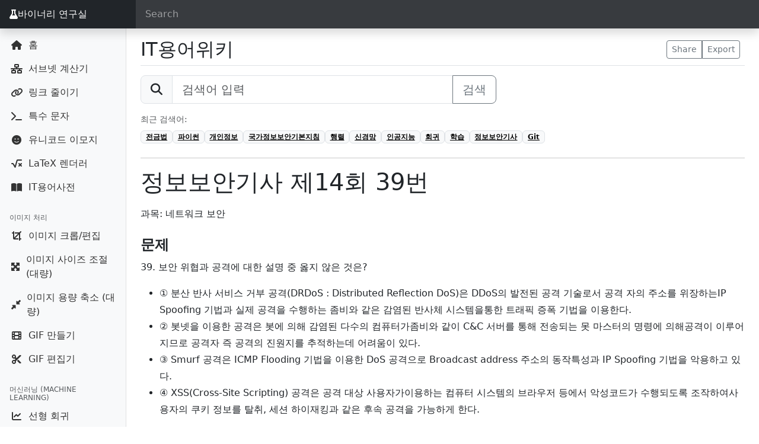

--- FILE ---
content_type: text/html; charset=UTF-8
request_url: https://seb.kr/w/%EC%A0%95%EB%B3%B4%EB%B3%B4%EC%95%88%EA%B8%B0%EC%82%AC_%EC%A0%9C14%ED%9A%8C_39%EB%B2%88
body_size: 7323
content:
<!doctype html>
<html lang="ko">
  <head>
    <meta charset="utf-8" />
    <meta name="viewport" content="width=device-width, initial-scale=1, shrink-to-fit=no">
    <meta name="description" content="과목: 네트워크 보안   문제 39. 보안 위협과 공격에 대한 설명 중 옳지 않은 것은?  ① 분산 반사 서비스 거부 공격(DRDoS&#160;: Distributed Reflection DoS)은 DDoS의 발전된 공격 기술로서 공격 자의 주소를 위장하는IP Spoofing 기법과 실제 공격을 수행하는 좀비와 같은 감염된 반사체 시스템을통한 트래픽 증폭 ">
    <meta name="author" content="Seb">
    <link rel="icon" href="/favicon.ico">

    <title>정보보안기사 제14회 39번 - IT용어위키</title>

    <!-- Bootstrap 5 -->
    <link href="https://cdn.jsdelivr.net/npm/bootstrap@5.3.8/dist/css/bootstrap.min.css" 
          rel="stylesheet" 
          integrity="sha384-sRIl4kxILFvY47J16cr9ZwB07vP4J8+LH7qKQnuqkuIAvNWLzeN8tE5YBujZqJLB" 
          crossorigin="anonymous">

    <!-- Font Awesome -->
    <link rel="stylesheet" 
          href="https://cdnjs.cloudflare.com/ajax/libs/font-awesome/6.4.0/css/all.min.css" 
          crossorigin="anonymous" 
          referrerpolicy="no-referrer" />

    <!-- Custom styles -->
    <link href="/dashboard.css?v=3" rel="stylesheet">

    <!-- Dark form field style (Bootstrap 5엔 기본 없음) -->
    <style>
      .form-control-dark {
        color: #fff;
        background-color: rgba(255, 255, 255, .1);
        border-color: rgba(255, 255, 255, .1);
      }

      .form-control-dark::placeholder {
        color: rgba(255, 255, 255, .5);
      }

      .form-control-dark:focus {
        color: #fff;
        background-color: rgba(255, 255, 255, .2);
        border-color: rgba(255, 255, 255, .3);
        box-shadow: 0 0 0 .1rem rgba(255, 255, 255, .25);
      }

      .navbar-brand {
        box-shadow:none !important;
      }
    </style>

    
    <!-- Google tag (gtag.js) -->
    <script async src="https://www.googletagmanager.com/gtag/js?id=G-VBKQXVCT7T"></script>
    <script>
      window.dataLayer = window.dataLayer || [];
      function gtag(){dataLayer.push(arguments);}
      gtag('js', new Date());
      gtag('config', 'G-VBKQXVCT7T');
    </script>
  </head>

  <body>
    <nav class="navbar navbar-dark fixed-top bg-dark flex-nowrap p-0 shadow">
      <ul class="navbar-nav px-3 mb-0">
        <li class="nav-item text-nowrap">
          <a class="nav-link" href="javascript:void(0)" onclick="toggleMenu()">
            <i class="fas fa-list"></i>
          </a>
        </li>
      </ul>
      <a class="navbar-brand bg-dark col-md-2 px-3 me-3 d-flex align-items-center" href="/">
        <i class="fas fa-flask"></i> 바이너리 연구실      </a>
      <input class="form-control form-control-dark w-100" type="text" placeholder="Search" aria-label="Search">
    </nav>

    <div class="container-fluid">
      <div class="row">

<style>
.sidebar .nav-link {
  display: flex;
  align-items: center;
}
.sidebar .nav-link i {
  display: inline-block;
  width: 1.5em;
  text-align: center;
  margin-right: 0.5rem;
}

/* 크롬, 엣지, 사파리 */
.sidebar-sticky::-webkit-scrollbar {
  width: 4px;
}

.sidebar-sticky::-webkit-scrollbar-track {
  background: #f8f9fa; /* Bootstrap의 light 배경 */
}

.sidebar-sticky::-webkit-scrollbar-thumb {
  background-color: #adb5bd; /* Bootstrap의 secondary 색상 */
  border-radius: 10px;
}

.sidebar-sticky::-webkit-scrollbar-thumb:hover {
  background-color: #868e96;
}

/* 파이어폭스용 */
.sidebar-sticky {
  scrollbar-width: thin;
  scrollbar-color: #adb5bd #f8f9fa;
}
</style>

<nav class="col-md-2 col-sm-3 col-6 bg-light sidebar">
  <div class="sidebar-sticky">
                <ul class="nav flex-column mb-2">
                  <li class="nav-item">
            <a class="nav-link" href="/">
              <i class="fas fa-house"></i> 홈            </a>
          </li>
                  <li class="nav-item">
            <a class="nav-link" href="/subnet">
              <i class="fas fa-network-wired"></i> 서브넷 계산기            </a>
          </li>
                  <li class="nav-item">
            <a class="nav-link" href="/short_link">
              <i class="fas fa-link"></i> 링크 줄이기            </a>
          </li>
                  <li class="nav-item">
            <a class="nav-link" href="/character">
              <i class="fas fa-terminal"></i> 특수 문자            </a>
          </li>
                  <li class="nav-item">
            <a class="nav-link" href="/emoji">
              <i class="fas fa-face-smile"></i> 유니코드 이모지            </a>
          </li>
                  <li class="nav-item">
            <a class="nav-link" href="/latex">
              <i class="fas fa-square-root-alt"></i> LaTeX 렌더러            </a>
          </li>
                  <li class="nav-item">
            <a class="nav-link" href="/w">
              <i class="fas fa-book-open"></i> IT용어사전            </a>
          </li>
              </ul>
                  <h6 class="sidebar-heading d-flex justify-content-between align-items-center px-3 mt-4 mb-1 text-muted">
          <span>이미지 처리</span>
        </h6>
            <ul class="nav flex-column mb-2">
                  <li class="nav-item">
            <a class="nav-link" href="/image_editor">
              <i class="fas fa-crop"></i> 이미지 크롭/편집            </a>
          </li>
                  <li class="nav-item">
            <a class="nav-link" href="/image_resizer">
              <i class="fas fa-expand-arrows-alt"></i> 이미지 사이즈 조절 (대량)            </a>
          </li>
                  <li class="nav-item">
            <a class="nav-link" href="/image_compressor">
              <i class="fas fa-compress-alt"></i> 이미지 용량 축소 (대량)            </a>
          </li>
                  <li class="nav-item">
            <a class="nav-link" href="/gif_maker">
              <i class="fas fa-film"></i> GIF 만들기            </a>
          </li>
                  <li class="nav-item">
            <a class="nav-link" href="/gif_editor">
              <i class="fas fa-scissors"></i> GIF 편집기            </a>
          </li>
              </ul>
                  <h6 class="sidebar-heading d-flex justify-content-between align-items-center px-3 mt-4 mb-1 text-muted">
          <span>머신러닝 (Machine Learning)</span>
        </h6>
            <ul class="nav flex-column mb-2">
                  <li class="nav-item">
            <a class="nav-link" href="/linear_regression">
              <i class="fas fa-chart-line"></i> 선형 회귀            </a>
          </li>
                  <li class="nav-item">
            <a class="nav-link" href="/logistic_regression">
              <i class="fas fa-chart-area"></i> 로지스틱 회귀            </a>
          </li>
                  <li class="nav-item">
            <a class="nav-link" href="/decision_tree">
              <i class="fas fa-tree"></i> 의사결정 나무            </a>
          </li>
                  <li class="nav-item">
            <a class="nav-link" href="/k-means">
              <i class="fas fa-network-wired"></i> K-Means            </a>
          </li>
                  <li class="nav-item">
            <a class="nav-link" href="/knn">
              <i class="fas fa-people-arrows"></i> KNN            </a>
          </li>
                  <li class="nav-item">
            <a class="nav-link" href="/svm">
              <i class="fas fa-robot"></i> SVM            </a>
          </li>
              </ul>
                  <h6 class="sidebar-heading d-flex justify-content-between align-items-center px-3 mt-4 mb-1 text-muted">
          <span>딥러닝 (Deep Learning)</span>
        </h6>
            <ul class="nav flex-column mb-2">
                  <li class="nav-item">
            <a class="nav-link" href="/xor">
              <i class="fas fa-bolt"></i> XOR 학습 데모            </a>
          </li>
                  <li class="nav-item">
            <a class="nav-link" href="/fitting">
              <i class="fas fa-flask"></i> Fitting 실험            </a>
          </li>
                  <li class="nav-item">
            <a class="nav-link" href="/cnn">
              <i class="fas fa-cubes"></i> CNN            </a>
          </li>
                  <li class="nav-item">
            <a class="nav-link" href="/cnn_filter">
              <i class="fas fa-filter"></i> CNN 필터 테스트            </a>
          </li>
                  <li class="nav-item">
            <a class="nav-link" href="/web_llm">
              <i class="fas fa-brain"></i> 미니 LLM            </a>
          </li>
              </ul>
                  <h6 class="sidebar-heading d-flex justify-content-between align-items-center px-3 mt-4 mb-1 text-muted">
          <span>강화학습 (Reinforcement Learning)</span>
        </h6>
            <ul class="nav flex-column mb-2">
                  <li class="nav-item">
            <a class="nav-link" href="/grid_world">
              <i class="fas fa-th"></i> Grid World            </a>
          </li>
                  <li class="nav-item">
            <a class="nav-link" href="/n-slot">
              <i class="fas fa-sliders-h"></i> N-Slot 실험            </a>
          </li>
              </ul>
                  <h6 class="sidebar-heading d-flex justify-content-between align-items-center px-3 mt-4 mb-1 text-muted">
          <span>효율화 (Optimization)</span>
        </h6>
            <ul class="nav flex-column mb-2">
                  <li class="nav-item">
            <a class="nav-link" href="/sparse_matrix">
              <i class="fas fa-layer-group"></i> Sparse Matrix            </a>
          </li>
                  <li class="nav-item">
            <a class="nav-link" href="/pruning">
              <i class="fas fa-cut"></i> Pruning 시뮬레이터            </a>
          </li>
                  <li class="nav-item">
            <a class="nav-link" href="/quantization">
              <i class="fas fa-compress"></i> Quantization 시뮬레이터            </a>
          </li>
              </ul>
                  <h6 class="sidebar-heading d-flex justify-content-between align-items-center px-3 mt-4 mb-1 text-muted">
          <span>해시 생성기 (Hash)</span>
        </h6>
            <ul class="nav flex-column mb-2">
                  <li class="nav-item">
            <a class="nav-link" href="/sha">
              <i class="fas fa-fingerprint"></i> SHA            </a>
          </li>
                  <li class="nav-item">
            <a class="nav-link" href="/md">
              <i class="fas fa-code"></i> MD            </a>
          </li>
                  <li class="nav-item">
            <a class="nav-link" href="/crc32">
              <i class="fas fa-arrows-rotate"></i> CRC32            </a>
          </li>
                  <li class="nav-item">
            <a class="nav-link" href="/tiger">
              <i class="fas fa-bolt"></i> TIGER            </a>
          </li>
                  <li class="nav-item">
            <a class="nav-link" href="/haval">
              <i class="fas fa-gem"></i> HAVAL            </a>
          </li>
                  <li class="nav-item">
            <a class="nav-link" href="/hmac">
              <i class="fas fa-shield-halved"></i> HMAC (SHA)            </a>
          </li>
              </ul>
                  <h6 class="sidebar-heading d-flex justify-content-between align-items-center px-3 mt-4 mb-1 text-muted">
          <span>비밀번호 해시 / 키 유도 (Password Hash / KDF)</span>
        </h6>
            <ul class="nav flex-column mb-2">
                  <li class="nav-item">
            <a class="nav-link" href="/argon2id">
              <i class="fas fa-fingerprint"></i> Argon2id            </a>
          </li>
              </ul>
                  <h6 class="sidebar-heading d-flex justify-content-between align-items-center px-3 mt-4 mb-1 text-muted">
          <span>대칭키 암호화 (Symmetric Encryption)</span>
        </h6>
            <ul class="nav flex-column mb-2">
                  <li class="nav-item">
            <a class="nav-link" href="/aes">
              <i class="fas fa-lock"></i> AES            </a>
          </li>
                  <li class="nav-item">
            <a class="nav-link" href="/aria">
              <i class="fas fa-lock"></i> ARIA            </a>
          </li>
                  <li class="nav-item">
            <a class="nav-link" href="/des">
              <i class="fas fa-lock"></i> DES            </a>
          </li>
                  <li class="nav-item">
            <a class="nav-link" href="/cast5">
              <i class="fas fa-lock"></i> CAST5            </a>
          </li>
                  <li class="nav-item">
            <a class="nav-link" href="/seed">
              <i class="fas fa-lock"></i> SEED            </a>
          </li>
                  <li class="nav-item">
            <a class="nav-link" href="/camellia">
              <i class="fas fa-lock"></i> Camellia            </a>
          </li>
                  <li class="nav-item">
            <a class="nav-link" href="/idea">
              <i class="fas fa-lock"></i> IDEA            </a>
          </li>
              </ul>
                  <h6 class="sidebar-heading d-flex justify-content-between align-items-center px-3 mt-4 mb-1 text-muted">
          <span>비대칭키 암호화 (Asymmetric Encryption)</span>
        </h6>
            <ul class="nav flex-column mb-2">
                  <li class="nav-item">
            <a class="nav-link" href="/rsa">
              <i class="fas fa-key"></i> RSA            </a>
          </li>
                  <li class="nav-item">
            <a class="nav-link" href="/ecc">
              <i class="fas fa-key"></i> ECC            </a>
          </li>
              </ul>
                  <h6 class="sidebar-heading d-flex justify-content-between align-items-center px-3 mt-4 mb-1 text-muted">
          <span>인코딩 / 디코딩 (Encode / Decode)</span>
        </h6>
            <ul class="nav flex-column mb-2">
                  <li class="nav-item">
            <a class="nav-link" href="/base64">
              <i class="fas fa-font"></i> Base64 (Text)            </a>
          </li>
                  <li class="nav-item">
            <a class="nav-link" href="/base64_file">
              <i class="fas fa-file-code"></i> Base64 (File)            </a>
          </li>
                  <li class="nav-item">
            <a class="nav-link" href="/unicode">
              <i class="fas fa-globe"></i> Unicode            </a>
          </li>
                  <li class="nav-item">
            <a class="nav-link" href="/url">
              <i class="fas fa-link"></i> URL            </a>
          </li>
              </ul>
                  <h6 class="sidebar-heading d-flex justify-content-between align-items-center px-3 mt-4 mb-1 text-muted">
          <span>기타 / 실험실</span>
        </h6>
            <ul class="nav flex-column mb-2">
                  <li class="nav-item">
            <a class="nav-link" href="/NetworkAttack">
              <i class="fas fa-shield-virus"></i> 네트워크 공격            </a>
          </li>
                  <li class="nav-item">
            <a class="nav-link" href="/itpe">
              <i class="fas fa-book"></i> 기술사 암기노트            </a>
          </li>
                  <li class="nav-item">
            <a class="nav-link" href="/PESheet.php">
              <i class="fas fa-file-lines"></i> 기술사 답안지            </a>
          </li>
              </ul>
      </div>
</nav>

<style>
  .mw-parser-output { line-height: 1.8; }
  .mw-parser-output dl dt { font-weight: bold; }
  .wikitable tbody tr th {
    border: 1px solid #ddd;
    padding: 5px;
    vertical-align: middle;
    text-align: center;
    background-color: #f1f1f1;
  }
  .wikitable tbody tr td {
    border: 1px solid #ddd;
    padding: 5px;
    vertical-align: middle;
  }
  h2 .mw-headline { font-size: 1.5rem; font-weight: bold; }
  h3 .mw-headline { font-size: 1.3rem; font-weight: bold; }
  h4 .mw-headline, h5 .mw-headline { font-size: 1.1rem; font-weight: bold; }
</style>

<main role="main" class="ms-auto col-md-10 px-4">
  <div class="d-flex justify-content-between flex-wrap flex-md-nowrap align-items-center pt-3 pb-2 mb-3 border-bottom">
    <h1 class="h2 mb-0">
      <a href="/w/" class="text-dark text-decoration-none">IT용어위키</a>
    </h1>
    <div class="btn-toolbar mb-2 mb-md-0">
      <div class="btn-group me-2">
        <button class="btn btn-sm btn-outline-secondary">Share</button>
        <button class="btn btn-sm btn-outline-secondary">Export</button>
      </div>
    </div>
  </div>

  <!-- ✅ 검색창 -->
  <form method="get" action="/w/search.php" class="mb-3">
    <div class="input-group input-group-lg" style="max-width:600px;">
      <span class="input-group-text"><i class="fas fa-search"></i></span>
      <input type="text" class="form-control" id="q" name="q" placeholder="검색어 입력">
      <button class="btn btn-outline-secondary" type="submit">검색</button>
    </div>
  </form>

      <div class="mb-4">
      <div class="small text-muted mb-2">최근 검색어:</div>
      <div class="d-flex flex-wrap gap-2">
                  <a href="?q=%EC%A0%84%EA%B8%88%EB%B2%95" class="badge text-bg-light border">
            전금법          </a>
                  <a href="?q=%ED%8C%8C%EC%9D%B4%EC%8D%AC" class="badge text-bg-light border">
            파이썬          </a>
                  <a href="?q=%EA%B0%9C%EC%9D%B8%EC%A0%95%EB%B3%B4" class="badge text-bg-light border">
            개인정보          </a>
                  <a href="?q=%EA%B5%AD%EA%B0%80%EC%A0%95%EB%B3%B4%EB%B3%B4%EC%95%88%EA%B8%B0%EB%B3%B8%EC%A7%80%EC%B9%A8" class="badge text-bg-light border">
            국가정보보안기본지침          </a>
                  <a href="?q=%ED%96%89%EB%A0%AC" class="badge text-bg-light border">
            행렬          </a>
                  <a href="?q=%EC%8B%A0%EA%B2%BD%EB%A7%9D" class="badge text-bg-light border">
            신경망          </a>
                  <a href="?q=%EC%9D%B8%EA%B3%B5%EC%A7%80%EB%8A%A5" class="badge text-bg-light border">
            인공지능          </a>
                  <a href="?q=%ED%9A%8C%EA%B7%80" class="badge text-bg-light border">
            회귀          </a>
                  <a href="?q=%ED%95%99%EC%8A%B5" class="badge text-bg-light border">
            학습          </a>
                  <a href="?q=%EC%A0%95%EB%B3%B4%EB%B3%B4%EC%95%88%EA%B8%B0%EC%82%AC" class="badge text-bg-light border">
            정보보안기사          </a>
                  <a href="?q=Git" class="badge text-bg-light border">
            Git          </a>
              </div>
    </div>
  
  <hr>

  <h1 class="mt-3">정보보안기사 제14회 39번</h1>
  <article class="mt-3">
    <div class="mw-parser-output"><p>과목: 네트워크 보안
</p>

<h2><span id=".EB.AC.B8.EC.A0.9C"></span><span class="mw-headline" id="문제">문제</span></h2>
<p>39. 보안 위협과 공격에 대한 설명 중 옳지 않은 것은?
</p>
<ul><li>① 분산 반사 서비스 거부 공격(DRDoS&#160;: Distributed Reflection DoS)은 DDoS의 발전된 공격 기술로서 공격 자의 주소를 위장하는IP Spoofing 기법과 실제 공격을 수행하는 좀비와 같은 감염된 반사체 시스템을통한 트래픽 증폭 기법을 이용한다.</li>
<li>② 봇넷을 이용한 공격은 봇에 의해 감염된 다수의 컴퓨터가좀비와 같이 C&amp;C 서버를 통해 전송되는 못 마스터의 명령에 의해공격이 이루어지므로 공격자 즉 공격의 진원지를 추적하는데 어려움이 있다.</li>
<li>③ Smurf 공격은 ICMP Flooding 기법을 이용한 DoS 공격으로 Broadcast address 주소의 동작특성과 IP Spoofing 기법을 악용하고 있다.</li>
<li>④ XSS(Cross-Site Scripting) 공격은 공격 대상 사용자가이용하는 컴퓨터 시스템의 브라우저 등에서 악성코드가 수행되도록 조작하여사용자의 쿠키 정보를 탈취, 세션 하이재킹과 같은 후속 공격을 가능하게 한다.</li></ul>
<h2><span id=".ED.92.80.EC.96.B4.EB.B3.B4.EA.B8.B0"></span><span class="mw-headline" id="풀어보기">풀어보기</span></h2>
<ul><li><a target="_blank" rel="nofollow noreferrer noopener" class="external text" href="https://q.fran.kr/문제/10552">해당 문제 풀어보기</a></li>
<li><a target="_blank" rel="nofollow noreferrer noopener" class="external text" href="https://q.fran.kr/시험/정보보안기사/제14회">정보보안기사 제14회 시험 풀기</a></li></ul>
<h2><span id=".EC.A0.95.EB.8B.B5"></span><span class="mw-headline" id="정답">정답</span></h2>
<ul><li><b>1번</b></li></ul>
<h2><span id=".ED.95.B4.EC.84.A4"></span><span class="mw-headline" id="해설">해설</span></h2>
<h2><span id=".EA.B0.99.EC.9D.B4_.EB.B3.B4.EA.B8.B0"></span><span class="mw-headline" id="같이_보기">같이 보기</span></h2>
<ul><li><a href="/w/DRDoS" title="DRDoS">DRDoS</a></li></ul>
<!-- 
NewPP limit report
Cached time: 20260122130831
Cache expiry: 86400
Reduced expiry: false
Complications: []
CPU time usage: 0.006 seconds
Real time usage: 0.009 seconds
Preprocessor visited node count: 17/1000000
Post‐expand include size: 0/2097152 bytes
Template argument size: 0/2097152 bytes
Highest expansion depth: 2/100
Expensive parser function count: 0/100
Unstrip recursion depth: 0/20
Unstrip post‐expand size: 0/5000000 bytes
-->
<!--
Transclusion expansion time report (%,ms,calls,template)
100.00%    0.000      1 -total
-->

<!-- Saved in parser cache with key wikidb:pcache:idhash:13485-0!canonical and timestamp 20260122130831 and revision id 35182. Serialized with JSON.
 -->
</div>  </article>

  <hr>

  <div class="text-muted small">
    <p class="mb-1">
      &nbsp;&nbsp;출처: IT위키 (<a href="https://itwiki.kr/w/%EC%A0%95%EB%B3%B4%EB%B3%B4%EC%95%88%EA%B8%B0%EC%82%AC_%EC%A0%9C14%ED%9A%8C_39%EB%B2%88" target="_blank"><b>IT위키에서 최신 문서 보기</b></a>)
    </p>
    <p class="mb-0">
      &nbsp;&nbsp;* 본 페이지는 IT Wiki에서 미러링된 페이지입니다. 일부 오류나 표현의 누락이 있을 수 있습니다. 원본 문서는 IT Wiki에서 확인하세요!
    </p>
  </div>

  <!-- 광고 영역 -->
  <div class="mt-5">
    <script async src="https://pagead2.googlesyndication.com/pagead/js/adsbygoogle.js?client=ca-pub-5799562365381931"
      crossorigin="anonymous"></script>
    <ins class="adsbygoogle"
         style="display:block"
         data-ad-client="ca-pub-5799562365381931"
         data-ad-slot="9434573945"
         data-ad-format="auto"
         data-full-width-responsive="true"></ins>
    <script>(adsbygoogle = window.adsbygoogle || []).push({});</script>
  </div>
</main>

      </div>
    </div>    
    <script type="text/javascript" src="//wcs.naver.net/wcslog.js"></script>
    <script type="text/javascript">
    if(!wcs_add) var wcs_add = {};
    wcs_add["wa"] = "49e849522c3b7";
    wcs_do();
    </script>
    <!-- Bootstrap core JavaScript
    ================================================== -->
    <!-- Placed at the end of the document so the pages load faster -->
    <script
    src="https://code.jquery.com/jquery-3.3.1.min.js"
    integrity="sha256-FgpCb/KJQlLNfOu91ta32o/NMZxltwRo8QtmkMRdAu8="
    crossorigin="anonymous"></script>
    
    <script src="/comm.js?v=2"></script>

    <script src="https://cdn.jsdelivr.net/npm/@popperjs/core@2.11.8/dist/umd/popper.min.js" integrity="sha384-I7E8VVD/ismYTF4hNIPjVp/Zjvgyol6VFvRkX/vR+Vc4jQkC+hVqc2pM8ODewa9r" crossorigin="anonymous"></script>
    <script src="https://cdn.jsdelivr.net/npm/bootstrap@5.3.8/dist/js/bootstrap.min.js" integrity="sha384-G/EV+4j2dNv+tEPo3++6LCgdCROaejBqfUeNjuKAiuXbjrxilcCdDz6ZAVfHWe1Y" crossorigin="anonymous"></script>
    <!-- Icons -->
    <script src="https://unpkg.com/feather-icons/dist/feather.min.js"></script>
    <script src="https://cdn.jsdelivr.net/npm/mathjax@3/es5/tex-mml-chtml.js" async></script>
    <script>
      feather.replace()
    </script>
    <script>
    $(function() {
      const $searchInput = $('input[aria-label="Search"]');
      const $sidebar = $('.sidebar');

      // nav 토글 함수 (기존 toggleMenu 대체)
      window.toggleMenu = function(forceOpen = false) {
        const isVisible = $sidebar.is(':visible');
        if (forceOpen || !isVisible) {
          $sidebar.show();
        } else {
          $sidebar.hide();
        }
      };

      // 검색 입력 이벤트
      $searchInput.on('input', function() {
        const query = $(this).val().trim().toLowerCase();

        // 검색어가 있으면 nav 자동으로 열기
        if (query.length > 0) {
          toggleMenu(true);
        }

        // 모든 항목과 제목 초기화
        $('.sidebar-heading').hide();
        $('.nav-item').hide();

        if (query === '') {
          // 검색어가 없으면 전부 표시
          $('.sidebar-heading, .nav-item').show();
          return;
        }

        // 검색어 포함된 메뉴만 표시
        $('.nav-link').each(function() {
          const $link = $(this);
          const text = $link.text().trim().toLowerCase();
          if (text.includes(query)) {
            const $li = $link.closest('li');
            const $groupHeading = $li.closest('ul').prev('.sidebar-heading');
            $li.show();
            $groupHeading.show();
          }
        });
      });
    });
    </script>
  <script defer src="https://static.cloudflareinsights.com/beacon.min.js/vcd15cbe7772f49c399c6a5babf22c1241717689176015" integrity="sha512-ZpsOmlRQV6y907TI0dKBHq9Md29nnaEIPlkf84rnaERnq6zvWvPUqr2ft8M1aS28oN72PdrCzSjY4U6VaAw1EQ==" data-cf-beacon='{"version":"2024.11.0","token":"8bb9711b3af54a56b6949215450e73ed","r":1,"server_timing":{"name":{"cfCacheStatus":true,"cfEdge":true,"cfExtPri":true,"cfL4":true,"cfOrigin":true,"cfSpeedBrain":true},"location_startswith":null}}' crossorigin="anonymous"></script>
</body>
</html>

--- FILE ---
content_type: text/html; charset=utf-8
request_url: https://www.google.com/recaptcha/api2/aframe
body_size: 268
content:
<!DOCTYPE HTML><html><head><meta http-equiv="content-type" content="text/html; charset=UTF-8"></head><body><script nonce="213W5b6D6nefXhNv5ZOIMw">/** Anti-fraud and anti-abuse applications only. See google.com/recaptcha */ try{var clients={'sodar':'https://pagead2.googlesyndication.com/pagead/sodar?'};window.addEventListener("message",function(a){try{if(a.source===window.parent){var b=JSON.parse(a.data);var c=clients[b['id']];if(c){var d=document.createElement('img');d.src=c+b['params']+'&rc='+(localStorage.getItem("rc::a")?sessionStorage.getItem("rc::b"):"");window.document.body.appendChild(d);sessionStorage.setItem("rc::e",parseInt(sessionStorage.getItem("rc::e")||0)+1);localStorage.setItem("rc::h",'1769087315095');}}}catch(b){}});window.parent.postMessage("_grecaptcha_ready", "*");}catch(b){}</script></body></html>